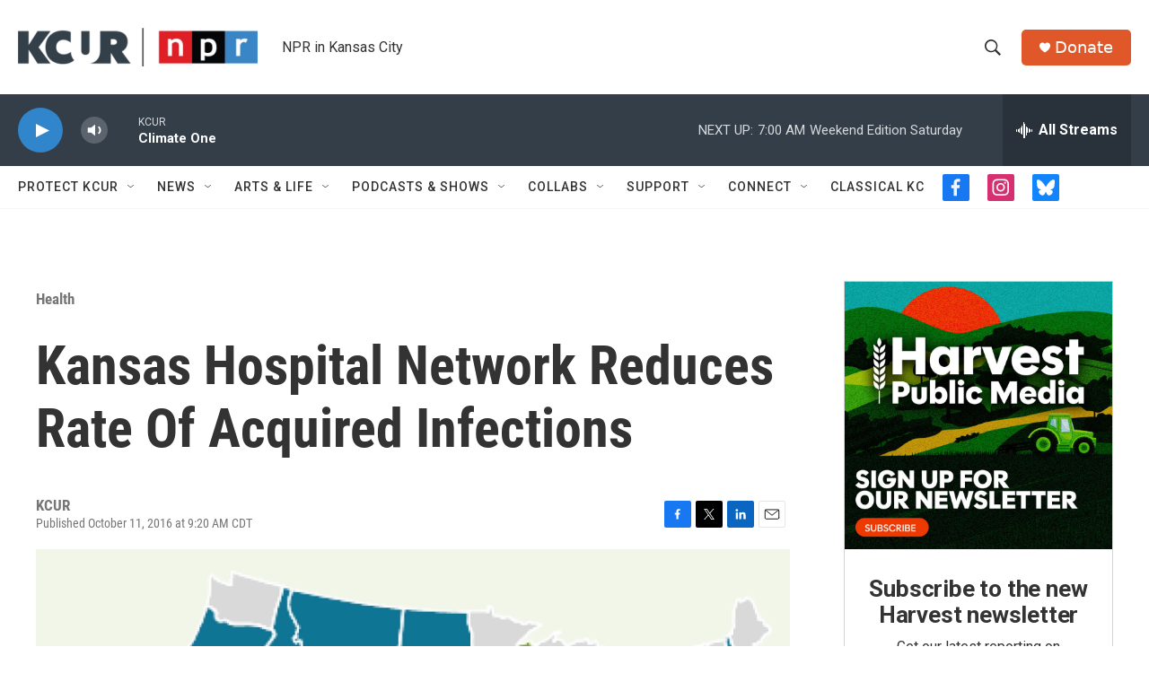

--- FILE ---
content_type: text/html; charset=utf-8
request_url: https://www.google.com/recaptcha/api2/aframe
body_size: 268
content:
<!DOCTYPE HTML><html><head><meta http-equiv="content-type" content="text/html; charset=UTF-8"></head><body><script nonce="MI4B1AIILeNMfKH5sTx5hg">/** Anti-fraud and anti-abuse applications only. See google.com/recaptcha */ try{var clients={'sodar':'https://pagead2.googlesyndication.com/pagead/sodar?'};window.addEventListener("message",function(a){try{if(a.source===window.parent){var b=JSON.parse(a.data);var c=clients[b['id']];if(c){var d=document.createElement('img');d.src=c+b['params']+'&rc='+(localStorage.getItem("rc::a")?sessionStorage.getItem("rc::b"):"");window.document.body.appendChild(d);sessionStorage.setItem("rc::e",parseInt(sessionStorage.getItem("rc::e")||0)+1);localStorage.setItem("rc::h",'1768653296926');}}}catch(b){}});window.parent.postMessage("_grecaptcha_ready", "*");}catch(b){}</script></body></html>